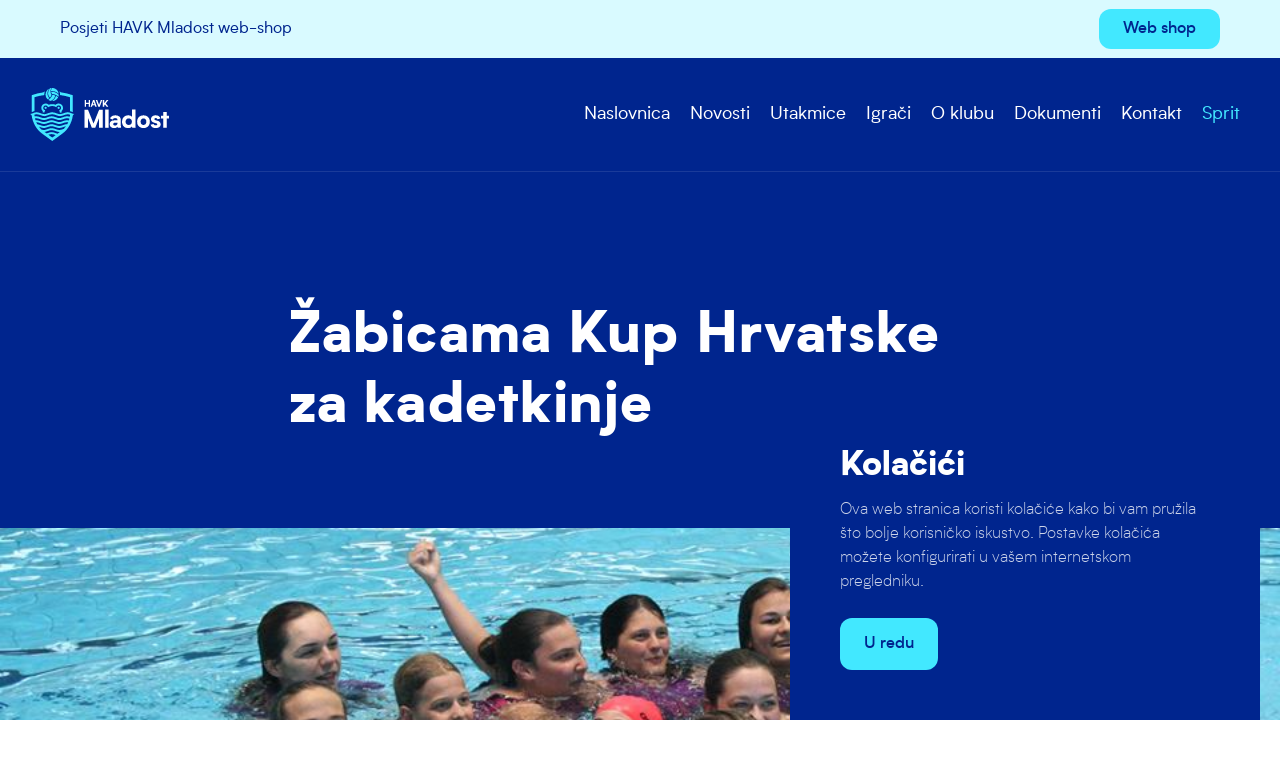

--- FILE ---
content_type: text/html; charset=UTF-8
request_url: https://havk-mladost.hr/zabicama-kup-hrvatske-za-kadetkinje/
body_size: 10084
content:

<!doctype html>
<!--[if lt IE 7 ]> <html lang="en" class="no-js ie6 lang-en"> <![endif]-->
<!--[if IE 7 ]>    <html lang="en" class="no-js ie7 lang-en"> <![endif]-->
<!--[if IE 8 ]>    <html lang="en" class="no-js ie8 lang-en"> <![endif]-->
<!--[if IE 9 ]>    <html lang="en" class="no-js ie9 lang-en"> <![endif]-->
<!--[if (gt IE 9)|!(IE)]><!--> <html lang="en" class="no-js lang-en"> <!--<![endif]-->
<head>

    <meta charset="utf-8">

    <meta name="viewport" content="width=device-width, initial-scale=1">

    


    <meta property="og:title" content="Žabicama Kup Hrvatske za kadetkinje" />
    <meta property="og:url" content="https://havk-mladost.hr/zabicama-kup-hrvatske-za-kadetkinje/" />
    <meta property="og:description" content="Najmladje Žabice su osvojile zlatooooooooo na finalu Kupa Hrvatske!! Naše najmladje Žabice su večeras osvojile zlatooooooooo na finalu Kupa Hrvatske!! Iz utakmice u utakmicu pokazivale su uigranost, veliku želju i angažman u ispunjavanju zadataka postavljenih od svojih trenerica Mije Šimunić i Dunje Bračun. Bio je užitak gledati kako kolektivna igra i doprinos doslovno svake djevojke..." />
    <meta name="description" content="Najmladje Žabice su osvojile zlatooooooooo na finalu Kupa Hrvatske!! Naše najmladje Žabice su večeras osvojile zlatooooooooo na finalu Kupa Hrvatske!! Iz utakmice u utakmicu pokazivale su uigranost, veliku želju i angažman u ispunjavanju zadataka postavljenih od svojih trenerica Mije Šimunić i Dunje Bračun. Bio je užitak gledati kako kolektivna igra i doprinos doslovno svake djevojke..." />

    
        
    

<meta property="og:image" content="https://havk-mladost.hr/wp-content/uploads/sites/30/2016/06/zabice.jpg" />
    <link href="https://fonts.googleapis.com/css?family=Fira+Sans:300,500,400,900&display=swap&subset=latin-ext" rel="stylesheet">
    <link href="https://fonts.googleapis.com/css?family=Fira+Sans+Extra+Condensed:400,800&display=swap&subset=latin-ext" rel="stylesheet">
    <link href="https://fonts.googleapis.com/icon?family=Material+Icons" rel="stylesheet">

    <link rel="apple-touch-icon" sizes="57x57" href="https://havk-mladost.hr/wp-content/themes/oo-2020-mladost/static/img/fav/apple-icon-57x57.png">
<link rel="apple-touch-icon" sizes="60x60" href="https://havk-mladost.hr/wp-content/themes/oo-2020-mladost/static/img/fav/apple-icon-60x60.png">
<link rel="apple-touch-icon" sizes="72x72" href="https://havk-mladost.hr/wp-content/themes/oo-2020-mladost/static/img/fav/apple-icon-72x72.png">
<link rel="apple-touch-icon" sizes="76x76" href="https://havk-mladost.hr/wp-content/themes/oo-2020-mladost/static/img/fav/apple-icon-76x76.png">
<link rel="apple-touch-icon" sizes="114x114" href="https://havk-mladost.hr/wp-content/themes/oo-2020-mladost/static/img/fav/apple-icon-114x114.png">
<link rel="apple-touch-icon" sizes="120x120" href="https://havk-mladost.hr/wp-content/themes/oo-2020-mladost/static/img/fav/apple-icon-120x120.png">
<link rel="apple-touch-icon" sizes="144x144" href="https://havk-mladost.hr/wp-content/themes/oo-2020-mladost/static/img/fav/apple-icon-144x144.png">
<link rel="apple-touch-icon" sizes="152x152" href="https://havk-mladost.hr/wp-content/themes/oo-2020-mladost/static/img/fav/apple-icon-152x152.png">
<link rel="apple-touch-icon" sizes="180x180" href="https://havk-mladost.hr/wp-content/themes/oo-2020-mladost/static/img/fav/apple-icon-180x180.png">
<link rel="icon" type="image/png" sizes="192x192"  href="https://havk-mladost.hr/wp-content/themes/oo-2020-mladost/static/img/fav/android-icon-192x192.png">
<link rel="icon" type="image/png" sizes="32x32" href="https://havk-mladost.hr/wp-content/themes/oo-2020-mladost/static/img/fav/favicon-32x32.png">
<link rel="icon" type="image/png" sizes="96x96" href="https://havk-mladost.hr/wp-content/themes/oo-2020-mladost/static/img/fav/favicon-96x96.png">
<link rel="icon" type="image/png" sizes="16x16" href="https://havk-mladost.hr/wp-content/themes/oo-2020-mladost/static/img/fav/favicon-16x16.png">
<link rel="manifest" href="https://havk-mladost.hr/wp-content/themes/oo-2020-mladost/static/img/fav/manifest.json">
<meta name="msapplication-TileColor" content="#ffffff">
<meta name="msapplication-TileImage" content="https://havk-mladost.hr/wp-content/themes/oo-2020-mladost/static/img/ms-icon-144x144.png">
<meta name="theme-color" content="#ffffff">    
    <style>
.itemcenter {
border-radius: 8px;
border: 1px solid rgba(255,255,255,0.15);
}

.section--pasica {
background: #001C6A !important
}

.cookie {
background: #00258e !important
}

.cookie__headline {
margin: 0 0 10px;
}

.term-8 .section.section--no-padding.section--dark.section--half { 
display: none
}

</style>

<!-- Google tag (gtag.js) -->
<script async src="https://www.googletagmanager.com/gtag/js?id=G-DHHY0TDT3M"></script>
<script>
  window.dataLayer = window.dataLayer || [];
  function gtag(){dataLayer.push(arguments);}
  gtag('js', new Date());

  gtag('config', 'G-DHHY0TDT3M');
</script>
    <title>Žabicama Kup Hrvatske za kadetkinje &#8211; HAVK Mladost</title>
<meta name='robots' content='max-image-preview:large' />
	<style>img:is([sizes="auto" i], [sizes^="auto," i]) { contain-intrinsic-size: 3000px 1500px }</style>
	<link rel='stylesheet' id='wp-block-library-css' href='https://havk-mladost.hr/wp-includes/css/dist/block-library/style.min.css?ver=6.8.3' type='text/css' media='all' />
<style id='classic-theme-styles-inline-css' type='text/css'>
/*! This file is auto-generated */
.wp-block-button__link{color:#fff;background-color:#32373c;border-radius:9999px;box-shadow:none;text-decoration:none;padding:calc(.667em + 2px) calc(1.333em + 2px);font-size:1.125em}.wp-block-file__button{background:#32373c;color:#fff;text-decoration:none}
</style>
<style id='global-styles-inline-css' type='text/css'>
:root{--wp--preset--aspect-ratio--square: 1;--wp--preset--aspect-ratio--4-3: 4/3;--wp--preset--aspect-ratio--3-4: 3/4;--wp--preset--aspect-ratio--3-2: 3/2;--wp--preset--aspect-ratio--2-3: 2/3;--wp--preset--aspect-ratio--16-9: 16/9;--wp--preset--aspect-ratio--9-16: 9/16;--wp--preset--color--black: #000000;--wp--preset--color--cyan-bluish-gray: #abb8c3;--wp--preset--color--white: #ffffff;--wp--preset--color--pale-pink: #f78da7;--wp--preset--color--vivid-red: #cf2e2e;--wp--preset--color--luminous-vivid-orange: #ff6900;--wp--preset--color--luminous-vivid-amber: #fcb900;--wp--preset--color--light-green-cyan: #7bdcb5;--wp--preset--color--vivid-green-cyan: #00d084;--wp--preset--color--pale-cyan-blue: #8ed1fc;--wp--preset--color--vivid-cyan-blue: #0693e3;--wp--preset--color--vivid-purple: #9b51e0;--wp--preset--gradient--vivid-cyan-blue-to-vivid-purple: linear-gradient(135deg,rgba(6,147,227,1) 0%,rgb(155,81,224) 100%);--wp--preset--gradient--light-green-cyan-to-vivid-green-cyan: linear-gradient(135deg,rgb(122,220,180) 0%,rgb(0,208,130) 100%);--wp--preset--gradient--luminous-vivid-amber-to-luminous-vivid-orange: linear-gradient(135deg,rgba(252,185,0,1) 0%,rgba(255,105,0,1) 100%);--wp--preset--gradient--luminous-vivid-orange-to-vivid-red: linear-gradient(135deg,rgba(255,105,0,1) 0%,rgb(207,46,46) 100%);--wp--preset--gradient--very-light-gray-to-cyan-bluish-gray: linear-gradient(135deg,rgb(238,238,238) 0%,rgb(169,184,195) 100%);--wp--preset--gradient--cool-to-warm-spectrum: linear-gradient(135deg,rgb(74,234,220) 0%,rgb(151,120,209) 20%,rgb(207,42,186) 40%,rgb(238,44,130) 60%,rgb(251,105,98) 80%,rgb(254,248,76) 100%);--wp--preset--gradient--blush-light-purple: linear-gradient(135deg,rgb(255,206,236) 0%,rgb(152,150,240) 100%);--wp--preset--gradient--blush-bordeaux: linear-gradient(135deg,rgb(254,205,165) 0%,rgb(254,45,45) 50%,rgb(107,0,62) 100%);--wp--preset--gradient--luminous-dusk: linear-gradient(135deg,rgb(255,203,112) 0%,rgb(199,81,192) 50%,rgb(65,88,208) 100%);--wp--preset--gradient--pale-ocean: linear-gradient(135deg,rgb(255,245,203) 0%,rgb(182,227,212) 50%,rgb(51,167,181) 100%);--wp--preset--gradient--electric-grass: linear-gradient(135deg,rgb(202,248,128) 0%,rgb(113,206,126) 100%);--wp--preset--gradient--midnight: linear-gradient(135deg,rgb(2,3,129) 0%,rgb(40,116,252) 100%);--wp--preset--font-size--small: 13px;--wp--preset--font-size--medium: 20px;--wp--preset--font-size--large: 36px;--wp--preset--font-size--x-large: 42px;--wp--preset--spacing--20: 0.44rem;--wp--preset--spacing--30: 0.67rem;--wp--preset--spacing--40: 1rem;--wp--preset--spacing--50: 1.5rem;--wp--preset--spacing--60: 2.25rem;--wp--preset--spacing--70: 3.38rem;--wp--preset--spacing--80: 5.06rem;--wp--preset--shadow--natural: 6px 6px 9px rgba(0, 0, 0, 0.2);--wp--preset--shadow--deep: 12px 12px 50px rgba(0, 0, 0, 0.4);--wp--preset--shadow--sharp: 6px 6px 0px rgba(0, 0, 0, 0.2);--wp--preset--shadow--outlined: 6px 6px 0px -3px rgba(255, 255, 255, 1), 6px 6px rgba(0, 0, 0, 1);--wp--preset--shadow--crisp: 6px 6px 0px rgba(0, 0, 0, 1);}:where(.is-layout-flex){gap: 0.5em;}:where(.is-layout-grid){gap: 0.5em;}body .is-layout-flex{display: flex;}.is-layout-flex{flex-wrap: wrap;align-items: center;}.is-layout-flex > :is(*, div){margin: 0;}body .is-layout-grid{display: grid;}.is-layout-grid > :is(*, div){margin: 0;}:where(.wp-block-columns.is-layout-flex){gap: 2em;}:where(.wp-block-columns.is-layout-grid){gap: 2em;}:where(.wp-block-post-template.is-layout-flex){gap: 1.25em;}:where(.wp-block-post-template.is-layout-grid){gap: 1.25em;}.has-black-color{color: var(--wp--preset--color--black) !important;}.has-cyan-bluish-gray-color{color: var(--wp--preset--color--cyan-bluish-gray) !important;}.has-white-color{color: var(--wp--preset--color--white) !important;}.has-pale-pink-color{color: var(--wp--preset--color--pale-pink) !important;}.has-vivid-red-color{color: var(--wp--preset--color--vivid-red) !important;}.has-luminous-vivid-orange-color{color: var(--wp--preset--color--luminous-vivid-orange) !important;}.has-luminous-vivid-amber-color{color: var(--wp--preset--color--luminous-vivid-amber) !important;}.has-light-green-cyan-color{color: var(--wp--preset--color--light-green-cyan) !important;}.has-vivid-green-cyan-color{color: var(--wp--preset--color--vivid-green-cyan) !important;}.has-pale-cyan-blue-color{color: var(--wp--preset--color--pale-cyan-blue) !important;}.has-vivid-cyan-blue-color{color: var(--wp--preset--color--vivid-cyan-blue) !important;}.has-vivid-purple-color{color: var(--wp--preset--color--vivid-purple) !important;}.has-black-background-color{background-color: var(--wp--preset--color--black) !important;}.has-cyan-bluish-gray-background-color{background-color: var(--wp--preset--color--cyan-bluish-gray) !important;}.has-white-background-color{background-color: var(--wp--preset--color--white) !important;}.has-pale-pink-background-color{background-color: var(--wp--preset--color--pale-pink) !important;}.has-vivid-red-background-color{background-color: var(--wp--preset--color--vivid-red) !important;}.has-luminous-vivid-orange-background-color{background-color: var(--wp--preset--color--luminous-vivid-orange) !important;}.has-luminous-vivid-amber-background-color{background-color: var(--wp--preset--color--luminous-vivid-amber) !important;}.has-light-green-cyan-background-color{background-color: var(--wp--preset--color--light-green-cyan) !important;}.has-vivid-green-cyan-background-color{background-color: var(--wp--preset--color--vivid-green-cyan) !important;}.has-pale-cyan-blue-background-color{background-color: var(--wp--preset--color--pale-cyan-blue) !important;}.has-vivid-cyan-blue-background-color{background-color: var(--wp--preset--color--vivid-cyan-blue) !important;}.has-vivid-purple-background-color{background-color: var(--wp--preset--color--vivid-purple) !important;}.has-black-border-color{border-color: var(--wp--preset--color--black) !important;}.has-cyan-bluish-gray-border-color{border-color: var(--wp--preset--color--cyan-bluish-gray) !important;}.has-white-border-color{border-color: var(--wp--preset--color--white) !important;}.has-pale-pink-border-color{border-color: var(--wp--preset--color--pale-pink) !important;}.has-vivid-red-border-color{border-color: var(--wp--preset--color--vivid-red) !important;}.has-luminous-vivid-orange-border-color{border-color: var(--wp--preset--color--luminous-vivid-orange) !important;}.has-luminous-vivid-amber-border-color{border-color: var(--wp--preset--color--luminous-vivid-amber) !important;}.has-light-green-cyan-border-color{border-color: var(--wp--preset--color--light-green-cyan) !important;}.has-vivid-green-cyan-border-color{border-color: var(--wp--preset--color--vivid-green-cyan) !important;}.has-pale-cyan-blue-border-color{border-color: var(--wp--preset--color--pale-cyan-blue) !important;}.has-vivid-cyan-blue-border-color{border-color: var(--wp--preset--color--vivid-cyan-blue) !important;}.has-vivid-purple-border-color{border-color: var(--wp--preset--color--vivid-purple) !important;}.has-vivid-cyan-blue-to-vivid-purple-gradient-background{background: var(--wp--preset--gradient--vivid-cyan-blue-to-vivid-purple) !important;}.has-light-green-cyan-to-vivid-green-cyan-gradient-background{background: var(--wp--preset--gradient--light-green-cyan-to-vivid-green-cyan) !important;}.has-luminous-vivid-amber-to-luminous-vivid-orange-gradient-background{background: var(--wp--preset--gradient--luminous-vivid-amber-to-luminous-vivid-orange) !important;}.has-luminous-vivid-orange-to-vivid-red-gradient-background{background: var(--wp--preset--gradient--luminous-vivid-orange-to-vivid-red) !important;}.has-very-light-gray-to-cyan-bluish-gray-gradient-background{background: var(--wp--preset--gradient--very-light-gray-to-cyan-bluish-gray) !important;}.has-cool-to-warm-spectrum-gradient-background{background: var(--wp--preset--gradient--cool-to-warm-spectrum) !important;}.has-blush-light-purple-gradient-background{background: var(--wp--preset--gradient--blush-light-purple) !important;}.has-blush-bordeaux-gradient-background{background: var(--wp--preset--gradient--blush-bordeaux) !important;}.has-luminous-dusk-gradient-background{background: var(--wp--preset--gradient--luminous-dusk) !important;}.has-pale-ocean-gradient-background{background: var(--wp--preset--gradient--pale-ocean) !important;}.has-electric-grass-gradient-background{background: var(--wp--preset--gradient--electric-grass) !important;}.has-midnight-gradient-background{background: var(--wp--preset--gradient--midnight) !important;}.has-small-font-size{font-size: var(--wp--preset--font-size--small) !important;}.has-medium-font-size{font-size: var(--wp--preset--font-size--medium) !important;}.has-large-font-size{font-size: var(--wp--preset--font-size--large) !important;}.has-x-large-font-size{font-size: var(--wp--preset--font-size--x-large) !important;}
:where(.wp-block-post-template.is-layout-flex){gap: 1.25em;}:where(.wp-block-post-template.is-layout-grid){gap: 1.25em;}
:where(.wp-block-columns.is-layout-flex){gap: 2em;}:where(.wp-block-columns.is-layout-grid){gap: 2em;}
:root :where(.wp-block-pullquote){font-size: 1.5em;line-height: 1.6;}
</style>
<link rel='stylesheet' id='blocks_1_2-css' href='https://havk-mladost.hr/wp-content/themes/oo/static/css/blocks_1_2.css?ver=1.39' type='text/css' media='all' />
<link rel='stylesheet' id='blocks_2_2-css' href='https://havk-mladost.hr/wp-content/themes/oo-2020-mladost/static/css/blocks_2_2.css?ver=1.39' type='text/css' media='all' />
<link rel="https://api.w.org/" href="https://havk-mladost.hr/wp-json/" /><link rel="alternate" title="JSON" type="application/json" href="https://havk-mladost.hr/wp-json/wp/v2/posts/1135" /><link rel="EditURI" type="application/rsd+xml" title="RSD" href="https://havk-mladost.hr/xmlrpc.php?rsd" />
<link rel="canonical" href="https://havk-mladost.hr/zabicama-kup-hrvatske-za-kadetkinje/" />
<link rel='shortlink' href='https://havk-mladost.hr/?p=1135' />
<link rel="alternate" title="oEmbed (JSON)" type="application/json+oembed" href="https://havk-mladost.hr/wp-json/oembed/1.0/embed?url=https%3A%2F%2Fhavk-mladost.hr%2Fzabicama-kup-hrvatske-za-kadetkinje%2F" />
<link rel="alternate" title="oEmbed (XML)" type="text/xml+oembed" href="https://havk-mladost.hr/wp-json/oembed/1.0/embed?url=https%3A%2F%2Fhavk-mladost.hr%2Fzabicama-kup-hrvatske-za-kadetkinje%2F&#038;format=xml" />

</head>

<body class="wp-singular post-template-default single single-post postid-1135 single-format-standard wp-theme-oo wp-child-theme-oo-2020-mladost">    
                    <div class="page__wrap">    
        
            
<header class="section section--visible section--sticky-top section--pasica section--padding-half section--0 header1">
        
    <div class="header1__top">
        
        <div class="container">

            <div class="header1__inner">
                
                
                <div class="header1__logo">

                    
                </div>

                <div class="header1__nav">

                    
                </div>

                <div class="header1__items">

                    
                        <div class="header-items"> 
                            

    <div class="header-items__item">
        
            Posjeti HAVK Mladost web-shop 
            </div>


    <div class="header-items__item">
        
            <a target="_blank" class="header-items__link" href="https://wearwaterpolo.com/collections/havk-mladost"><div class="button button--small">Web shop</div></a>

            </div>

                        </div>

                    
                </div>


            </div>

        </div>
    </div>

</header>

<header class="section section--visible section--sticky-top section--dark section--blue section--sticky-top58 section--1 header3">
        
    <div class="header3__top">
        
        <div class="container container--full">

            <div class="header3__inner">
                
                                    <div class="hamburger js-toggleNav">
                        <span></span>
                        <span></span>
                    </div>
                
                <div class="header3__logo">

                    
                        <div class="logo">

                                                            <a href="/">
                                    <img src="https://havk-mladost.hr/wp-content/uploads/sites/30/2022/09/havk-mladost-white.svg">
                                </a>
                            
                        </div>

                    
                </div>

                <div class="header3__nav">

                    
                        <nav class="nav">    
                            

    <div class="nav__item">
        
            <a class="nav__link" href="/">Naslovnica</a>

            </div>


    <div class="nav__item">
        
            <a class="nav__link" href="/novosti">Novosti</a>

            </div>


    <div class="nav__item">
        
            <a class="nav__link" href="/utakmice">Utakmice</a>

            </div>


    <div class="nav__item">
        
            <a class="nav__link" href="/igraci">Igrači</a>

            </div>


    <div class="nav__item">
        
            <a class="nav__link" href="/o-klubu">O klubu</a>

            </div>


    <div class="nav__item">
        
            <a class="nav__link" href="/dokumenti">Dokumenti</a>

            </div>


    <div class="nav__item">
        
            <a class="nav__link" href="/kontakt">Kontakt</a>

            </div>


    <div class="nav__item">
        
            <a target="_blank" class="nav__link" href="https://sprit.havk-mladost.hr/home"><span style="color: #42e8ff">Sprit</span></a>

            </div>

                        </nav>
       
                    
                </div>
            </div>


        </div>
    </div>

</header>


<section class="section section--no-padding-bottom section--2 single3-head">
    <div class="section__inner">
        <div class="container">
                
            <div class="single__head">

                <div class="headline headline--small"></div>

                <h1 class="title title--medium">Žabicama Kup Hrvatske za kadetkinje</h1>

                <div class="single__meta">

                    <div class="single__date">
                        <i class="icon icon--small material-icons">event</i>
                        <span>19.06.2016.</span>
                    </div>

                    <div class="single__share">
                        
<div class="social">

    <div class="social__title">Podijeli</div>

    <a class="social__item" target="_blank" href="https://www.facebook.com/sharer/sharer.php?u=https://havk-mladost.hr/zabicama-kup-hrvatske-za-kadetkinje/">
        <svg class="icon icon--regular"><use xlink:href="#facebook"></use></svg>
    </a>
    <a class="social__item" target="_blank" href="https://twitter.com/home?status=https://havk-mladost.hr/zabicama-kup-hrvatske-za-kadetkinje/">
        <svg class="icon icon--regular"><use xlink:href="#twitter"></use></svg>
    </a>
    <a class="social__item" target="_blank" href="viber://forward?text=https://havk-mladost.hr/zabicama-kup-hrvatske-za-kadetkinje/">
        <svg class="icon icon--regular"><use xlink:href="#viber"></use></svg>
    </a>
    <a class="social__item" target="_blank" href="whatsapp://send?text=https://havk-mladost.hr/zabicama-kup-hrvatske-za-kadetkinje/">
        <svg class="icon icon--regular"><use xlink:href="#whatsapp"></use></svg>
    </a>
</div>
                    </div>
                    
                </div>

            </div>

        </div>
    </div>
</section>



    <section class="section single3-image">

        
        <div class="section__background" style="background-image: url(https://havk-mladost.hr/wp-content/uploads/sites/30/2016/06/zabice.jpg)"></div>

    </section>

   
<section class="section section--no-padding-top single3">
    <div class="section__inner">
        <div class="container">

            <div class="single3__inner">
                
                <div class="single3__head">


                    <div class="single__lead">
                        <div class="lead"><p>Najmladje Žabice su osvojile zlatooooooooo na finalu Kupa Hrvatske!! Naše najmladje Žabice su večeras osvojile zlatooooooooo na finalu Kupa Hrvatske!! Iz utakmice u utakmicu pokazivale su uigranost, veliku želju i angažman u ispunjavanju zadataka postavljenih od svojih trenerica Mije Šimunić i Dunje Bračun. Bio je užitak gledati kako kolektivna igra i doprinos doslovno svake djevojke&#8230;</p>
</div>
                    </div>


                </div>
                
                <div class="single3__content">

                    <div class="single__content">
                        
                        <div class="text">
                            <p>Najmladje Žabice su osvojile zlatooooooooo na finalu Kupa Hrvatske!!<br />
<span id="more-1135"></span></p>
<p>Naše najmladje Žabice su večeras osvojile zlatooooooooo na finalu Kupa Hrvatske!!<br />
Iz utakmice u utakmicu pokazivale su uigranost, veliku želju i angažman u ispunjavanju zadataka postavljenih od svojih trenerica Mije Šimunić i Dunje Bračun. Bio je užitak gledati kako kolektivna igra i doprinos doslovno svake djevojke nosi ekipu ka pobjedi. Teško je nakon ovakvih utakmica izdvojiti najbolju pa krenimo redom&#8230;<br />
Magdalena Vincek i Lidija Crnički su bile motori igre naših cura kako u napadu, tako još više u obrani. Ovo su bile jedne od njihovih najboljih utakmica u kapici Žabica. Magdalena je dominirala u utakmici protiv Primorja, dok je Lidija uspješno zaustavljala najopasnije protivničke igračice. Ana Lukačić je sve sigurnija na svojoj poziciji beka, ali je i u napadu sa svojim prekrasnim šutom pogadjala upravo kad je trebala. Poseban osvrt na našu kapetanicu Petru Bukić koja je svojim velikim srcem, usprkos povredi, odlučila pomoći svojim Žabicama igrom u bazenu &#8211; baš pravo kapetanski. A Nina Kontek&#8230; Ona postaje igračica na koju se može ozbiljno računati za igranje na poziciji centra, tako jako potrebnog hrvatskom ženskom vaterpolu! Naše dvije lošinjanke Dea Domazet i Leona Janković bile su vrijedan kotačić u pobjedama sve tri utakmice. Izdvojimo i našu Žabicu Reu Lacić koja je nakon nezgodne povrede i 15 dnevnog izbivanja iz bazena, uskočila hrabro u bazen i zabila 2 lijepa i vrijedna gola u utakmici za 1.mj. Žabicama Ivi Trusk koja se upisala u strijelkinje svojim golom protiv Primorja, Eleni Crnički, Filipi Petrić, Klari Jakopović i najmladjoj Latici Medvešek ovo je bilo lijepo iskustvo i škola za ono što ih čeka u godinama koje dolaze. A šećer na kraju je naša Mia Topić koja je fantastičnim obranama zaslužila i trofej za najbolju golmanicu finala Kupa Hrvatske. Bravo Mia!<br />
Djevojke još jednom svima čestitamo. Prekrasno je IMATI VAS!</p>
                        </div>

                    </div>

                </div>

                                    <div class="single__bottom">

    <div class="single__bottom-item">

        
        <a href="https://havk-mladost.hr" class="link">
            <i class="material-icons">keyboard_backspace</i> Povratak
        </a>
    </div>

    <div class="single__bottom-item">
        
<div class="social">

    <div class="social__title">Podijeli</div>

    <a class="social__item" target="_blank" href="https://www.facebook.com/sharer/sharer.php?u=https://havk-mladost.hr/zabicama-kup-hrvatske-za-kadetkinje/">
        <svg class="icon icon--regular"><use xlink:href="#facebook"></use></svg>
    </a>
    <a class="social__item" target="_blank" href="https://twitter.com/home?status=https://havk-mladost.hr/zabicama-kup-hrvatske-za-kadetkinje/">
        <svg class="icon icon--regular"><use xlink:href="#twitter"></use></svg>
    </a>
    <a class="social__item" target="_blank" href="viber://forward?text=https://havk-mladost.hr/zabicama-kup-hrvatske-za-kadetkinje/">
        <svg class="icon icon--regular"><use xlink:href="#viber"></use></svg>
    </a>
    <a class="social__item" target="_blank" href="whatsapp://send?text=https://havk-mladost.hr/zabicama-kup-hrvatske-za-kadetkinje/">
        <svg class="icon icon--regular"><use xlink:href="#whatsapp"></use></svg>
    </a>
</div>
    </div>

</div>                            </div>

        </div>
    </div>
</section>


<footer class="section section--3 footer4">


    <div class="footer4__row">

        <div class="container">

            <div class="footer4__top">
                
                <div class="grid">
                                    <div class="grid__column--12 grid__column--5@md">
                        <div class="footer4__lead">
                            <img src="/wp-content/uploads/sites/30/2022/09/havk-mladost.svg">
<br><br>
Hrvatski akademski vaterpolski klub Mladost je hrvatski vaterpolski klub iz Zagreba, dio Hrvatskog akademskog športskog društva Mladost.                        </div>

                        <div class="footer4__social">

                            

<div class="social">
    
    <div class="social__title"></div>

    
        
    
        
    
        
    
        
    
        
    

</div>

                        </div>
                    </div>
                
                
                    <div class="grid__column--12 grid__column--3@md grid__column--prefix-1@md">

                        <nav class="footer4__nav">                            
                            
<div class="footer-links">
    
        
            <span class="footer-links__item">HAVK Mladost</span>

        
    
        
            <span class="footer-links__item">Jarunska 5</span>

        
    
        
            <span class="footer-links__item">Hrvatska</span>

        
    
</div>                        </nav>

                    </div>
                
                
                    <div class="grid__column--12 grid__column--2@md grid__column--prefix-1@md">

                        <div class="footer4__items">
                            
<div class="footer-items">
    
        
            <span class="footer-items__item">Tel. +385 1 3690 149</span>

        
    
        
            <span class="footer-items__item"> info@havk-mladost.hr</span>

        
    
        
            <span class="footer-items__item"><br></span>

        
    
        
            <span class="footer-items__item">Društvene mreže &nbsp<a target="_blank" href="https://www.facebook.com/havk.mladost"><svg class="icon icon--small"><use xlink:href="#facebook"></use></svg></a>&nbsp<a href="https://www.instagram.com/havkmladost"><svg class="icon icon--small"><use xlink:href="#instagram"></use></svg></a></span>

        
        
</div>                        </div>

                    </div>

                
                </div>
            </div>

        </div>

    </div>
    
    <div class="container">
        <div class="footer4__divider"></div>
    </div>

    <div class="footer4__row footer4__row--bottom">

        <div class="container">
            <div class="footer4__inner">

                <div class="footer4__copyright">

                    <div class="footer4__text">
                        © 2026 HAVK Mladost. Sva prava zadržana.   <a href="/pravila-privatnosti/">Pravila privatnosti</a>                    </div>

                </div>

                
                    <div class="footer4__logo">
                        
<div class="footer-logo">
    <span class="footer-logo__text">Design by</span>
    <img src="https://havk-mladost.hr/wp-content/uploads/sites/30/2022/09/porilook-75x16-1.svg">
</div>                    </div>

                
            </div>
        </div>
    </div>

</footer>

<div class="cookie is-hidden">

    <div class="cookie__inner">

        
        <div class="cookie__head">

            
                            <div class="cookie__headline">
                    <div class="title title--small">Kolačići</div>
                </div>
            
        </div>

                    <div class="cookie__lead">
                <div class="lead lead--small"><p>Ova web stranica koristi kolačiće kako bi vam pružila što bolje korisničko iskustvo. Postavke kolačića možete konfigurirati u vašem internetskom pregledniku.</p>
</div>
            </div>
        
        
            <div class="cookie__button">
                <a href="#" class="button button--prim js-cookieBar">
                    U redu                </a>
            </div>

        
    </div>

</div>

        </div>

<div class="svgIcons">
    <?xml version="1.0" encoding="utf-8"?><svg xmlns="http://www.w3.org/2000/svg" xmlns:xlink="http://www.w3.org/1999/xlink"><symbol fill="none" viewBox="0 0 24 24" id="facebook" xmlns="http://www.w3.org/2000/svg"><path d="M20 2H4a2 2 0 00-2 2v16a2 2 0 002 2h8.4v-6.4H10v-3.2h2.4V9.2A3.2 3.2 0 0115.6 6H18v3.2h-1.6c-.552 0-.8.648-.8 1.2v2H18v3.2h-2.4V22H20a2 2 0 002-2V4a2 2 0 00-2-2z" fill="#1D1D1D"/></symbol><symbol fill="none" viewBox="0 0 24 24" id="instagram" xmlns="http://www.w3.org/2000/svg"><path d="M12 15.333a3.333 3.333 0 110-6.666 3.333 3.333 0 010 6.666z" fill="#1D1D1D"/><path fill-rule="evenodd" clip-rule="evenodd" d="M7.877 2.06C8.944 2.012 9.284 2 12 2s3.056.012 4.123.06c1.064.049 1.791.218 2.427.465a4.902 4.902 0 011.772 1.153 4.902 4.902 0 011.153 1.772c.247.636.416 1.363.465 2.427.048 1.067.06 1.407.06 4.123s-.012 3.056-.06 4.123c-.049 1.064-.218 1.791-.465 2.427a4.902 4.902 0 01-1.153 1.772 4.902 4.902 0 01-1.772 1.153c-.636.247-1.363.416-2.427.465-1.067.048-1.407.06-4.123.06s-3.056-.012-4.123-.06c-1.064-.049-1.791-.218-2.427-.465a4.902 4.902 0 01-1.772-1.153 4.902 4.902 0 01-1.153-1.772c-.247-.636-.416-1.363-.465-2.427C2.012 15.056 2 14.716 2 12s.012-3.056.06-4.123c.049-1.064.218-1.791.465-2.427a4.901 4.901 0 011.153-1.772A4.901 4.901 0 015.45 2.525c.636-.247 1.363-.416 2.427-.465zM6.865 12a5.135 5.135 0 1110.27 0 5.135 5.135 0 01-10.27 0zm10.473-4.138a1.2 1.2 0 100-2.4 1.2 1.2 0 000 2.4z" fill="#1D1D1D"/></symbol><symbol fill="none" viewBox="0 0 24 24" id="linkedin" xmlns="http://www.w3.org/2000/svg"><path fill-rule="evenodd" clip-rule="evenodd" d="M13.8 8.4c-.932 0-1.917.285-2.786.814L10.2 8.4H8.4V21H12v-7.2c0-1.036 1.07-1.8 1.8-1.8h1.8c.73 0 1.8.764 1.8 1.8V21H21v-7.2c0-3.335-2.89-5.4-5.4-5.4h-1.8zm-7.2 0V21H3V8.4h3.6zm0-3.6a1.8 1.8 0 11-3.6 0 1.8 1.8 0 013.6 0z" fill="#000"/></symbol><symbol fill="none" viewBox="0 0 24 24" id="mail" xmlns="http://www.w3.org/2000/svg"><path d="M22 6c0-1.1-.9-2-2-2H4c-1.1 0-2 .9-2 2v12c0 1.1.9 2 2 2h16c1.1 0 2-.9 2-2V6zm-2 0l-8 5-8-5h16zm0 12H4V8l8 5 8-5v10z" fill="#1D1D1D"/></symbol><symbol fill="none" viewBox="0 0 24 24" id="messenger" xmlns="http://www.w3.org/2000/svg"><path fill="#fff" d="M0 0h24v24H0z"/><path fill-rule="evenodd" clip-rule="evenodd" d="M12.772 14l-2.634-2.808L5 14l5.652-6 2.697 2.808L18.424 8l-5.652 6z" fill="#000"/><path fill-rule="evenodd" clip-rule="evenodd" d="M0 10.852C0 4.784 5.288 0 11.635 0c6.348 0 11.636 4.784 11.636 10.852 0 6.069-5.288 10.852-11.636 10.852a12.47 12.47 0 01-2.891-.339L3.942 24v-5.007C1.54 17.017 0 14.113 0 10.852zm11.635-8.736c-5.335 0-9.52 3.986-9.52 8.736 0 2.716 1.354 5.163 3.518 6.779l.424.317v2.478l2.412-1.323.414.114c.87.24 1.795.371 2.752.371 5.336 0 9.52-3.986 9.52-8.736s-4.184-8.736-9.52-8.736z" fill="#000"/></symbol><symbol viewBox="4 4 42 42" id="tiktok" xmlns="http://www.w3.org/2000/svg"><path d="M41 4H9C6.243 4 4 6.243 4 9v32c0 2.757 2.243 5 5 5h32c2.757 0 5-2.243 5-5V9c0-2.757-2.243-5-5-5m-3.994 18.323a7.482 7.482 0 01-.69.035 7.492 7.492 0 01-6.269-3.388v11.537a8.527 8.527 0 11-8.527-8.527c.178 0 .352.016.527.027v4.202c-.175-.021-.347-.053-.527-.053a4.351 4.351 0 100 8.704c2.404 0 4.527-1.894 4.527-4.298l.042-19.594h4.02a7.488 7.488 0 006.901 6.685v4.67"/></symbol><symbol fill="none" viewBox="0 0 24 24" id="twitter" xmlns="http://www.w3.org/2000/svg"><path d="M18.244 2.25h3.308l-7.227 8.26 8.502 11.24H16.17l-5.214-6.817L4.99 21.75H1.68l7.73-8.835L1.254 2.25H8.08l4.713 6.231 5.45-6.231zm-1.161 17.52h1.833L7.084 4.126H5.117L17.083 19.77z" fill="#000"/></symbol><symbol fill="none" viewBox="0 0 24 24" id="viber" xmlns="http://www.w3.org/2000/svg"><path d="M23.2 5.77l-.006-.028c-.56-2.264-3.086-4.694-5.405-5.2l-.027-.005a30.035 30.035 0 00-11.305 0L6.43.542c-2.318.506-4.843 2.936-5.404 5.2l-.007.028a22.128 22.128 0 000 9.532l.007.028c.537 2.168 2.874 4.486 5.107 5.124v2.528c0 .915 1.115 1.364 1.749.704l2.56-2.663c.556.031 1.112.049 1.668.049 1.888 0 3.777-.179 5.652-.537l.027-.005c2.319-.505 4.844-2.936 5.404-5.2l.007-.028c.693-3.163.693-6.37 0-9.532zm-2.026 9.074c-.374 1.477-2.292 3.314-3.816 3.653-1.994.38-4.005.542-6.013.486a.144.144 0 00-.106.043l-1.87 1.92-1.99 2.041a.233.233 0 01-.4-.16v-4.188c0-.07-.05-.128-.117-.142-1.524-.34-3.441-2.176-3.816-3.653a20.08 20.08 0 010-8.615c.375-1.478 2.292-3.315 3.815-3.654a27.973 27.973 0 0110.498 0c1.525.34 3.441 2.176 3.815 3.654a20.067 20.067 0 010 8.615z" fill="#1D1D1D"/><path d="M15.424 16.777c-.234-.071-.458-.12-.665-.205-2.148-.891-4.125-2.04-5.69-3.804-.891-1.002-1.588-2.133-2.178-3.33-.279-.569-.514-1.159-.755-1.745-.218-.535.104-1.087.444-1.49a3.498 3.498 0 011.172-.88c.346-.166.687-.07.94.223.548.635 1.05 1.302 1.457 2.038.25.453.181 1.006-.272 1.314-.11.075-.211.163-.313.247-.09.074-.175.15-.237.25a.68.68 0 00-.045.599c.56 1.536 1.501 2.73 3.048 3.375.248.103.496.223.781.189.478-.056.632-.58.966-.854.328-.267.745-.27 1.098-.047.352.223.694.462 1.033.704.333.238.665.47.973.74.295.26.397.602.23.955-.304.647-.747 1.185-1.387 1.529-.18.097-.396.128-.6.192-.234-.072.204-.064 0 0zM12.116 4.582c2.81.078 5.118 1.944 5.612 4.721.084.474.114.958.151 1.438.016.202-.098.394-.317.396-.225.003-.326-.185-.34-.388-.03-.4-.05-.8-.104-1.198-.291-2.093-1.96-3.825-4.043-4.196-.313-.056-.634-.07-.952-.104-.2-.02-.464-.033-.508-.283-.038-.21.14-.375.339-.386.053-.002.107 0 .162 0-.01.01-.055 0 0 0z" fill="#1D1D1D"/><path d="M16.386 10.117c-.005.036-.007.118-.028.196-.074.282-.502.318-.6.033a.845.845 0 01-.035-.272c0-.594-.13-1.19-.43-1.707a3.174 3.174 0 00-1.332-1.25 3.826 3.826 0 00-1.062-.327c-.16-.026-.322-.042-.483-.064-.194-.027-.3-.152-.29-.344.008-.18.14-.309.336-.298.645.037 1.268.176 1.84.48 1.167.616 1.832 1.591 2.027 2.893.008.059.023.116.028.176.01.146.017.292.029.485-.005.035-.012-.193 0 0z" fill="#1D1D1D"/><path d="M14.638 10.05c-.234.004-.36-.126-.385-.342-.017-.15-.03-.302-.066-.448a1.265 1.265 0 00-.466-.731 1.228 1.228 0 00-.38-.184c-.171-.05-.35-.036-.522-.078-.187-.046-.29-.197-.261-.373a.338.338 0 01.356-.271c1.09.078 1.867.642 1.98 1.924.007.091.016.187-.004.273-.035.148-.145.222-.252.23-.235.004.107-.008 0 0z" fill="#1D1D1D"/></symbol><symbol fill="none" viewBox="0 0 24 24" id="whatsapp" xmlns="http://www.w3.org/2000/svg"><path d="M24 11.69c0 6.457-5.275 11.691-11.781 11.691-2.067 0-4.006-.528-5.696-1.456L0 24l2.125-6.272a11.576 11.576 0 01-1.69-6.037C.435 5.235 5.712 0 12.219 0 18.725 0 24 5.235 24 11.69zM12.219 1.862c-5.462 0-9.907 4.408-9.907 9.83 0 2.149.701 4.141 1.888 5.762l-1.237 3.651 3.805-1.21a9.898 9.898 0 005.45 1.626c5.462 0 9.907-4.408 9.907-9.83 0-5.42-4.445-9.829-9.906-9.829zm5.949 12.523c-.072-.12-.264-.192-.555-.333-.288-.144-1.709-.838-1.973-.931-.264-.096-.459-.144-.65.144-.193.288-.747.93-.915 1.123-.168.192-.336.216-.627.072-.288-.144-1.219-.446-2.323-1.422-.858-.76-1.437-1.696-1.608-1.984-.168-.288-.018-.442.126-.584.13-.128.288-.336.434-.501.144-.168.192-.288.288-.477.096-.192.048-.358-.024-.502-.072-.144-.65-1.554-.89-2.128-.24-.573-.48-.477-.651-.477-.168 0-.36-.024-.555-.024-.194 0-.506.072-.77.357-.264.288-1.011.982-1.011 2.39 0 1.41 1.035 2.773 1.179 2.962.144.192 1.997 3.179 4.933 4.326 2.936 1.146 2.936.765 3.467.717.528-.048 1.709-.693 1.949-1.363.248-.672.248-1.245.176-1.365z" fill="#1D1D1D"/></symbol><symbol fill="none" viewBox="0 0 24 24" id="youtube" xmlns="http://www.w3.org/2000/svg"><path d="M23.983 9.854c-.01-.284-.026-.567-.047-.853-.092-1.204-.226-2.582-1.021-3.546-.68-.825-1.735-1.01-2.734-1.123a50.938 50.938 0 00-3.813-.279c-2.579-.098-5.16-.041-7.74.016-1.326.03-2.651.059-3.972.165-1.624.128-3.292.365-4.049 1.989C-.07 7.682.015 9.532.005 11.098c-.008 1.405-.013 2.812.043 4.216.075 1.822.183 4.198 2.147 4.997 1.05.425 2.317.52 3.437.595 1.189.078 2.378.067 3.57.085 2.494.036 4.989-.049 7.483-.098 1.733-.033 3.509-.054 5.166-.62 1.432-.488 1.805-2.042 1.998-3.387.193-1.34.144-2.695.142-4.043 0-.997.025-1.992-.008-2.99zM9.568 16.129V8.82l6.214 3.651c-2.088 1.23-4.137 2.435-6.214 3.657z" fill="#1D1D1D"/></symbol></svg></div>

<script type="speculationrules">
{"prefetch":[{"source":"document","where":{"and":[{"href_matches":"\/*"},{"not":{"href_matches":["\/wp-*.php","\/wp-admin\/*","\/wp-content\/uploads\/sites\/30\/*","\/wp-content\/*","\/wp-content\/plugins\/*","\/wp-content\/themes\/oo-2020-mladost\/*","\/wp-content\/themes\/oo\/*","\/*\\?(.+)"]}},{"not":{"selector_matches":"a[rel~=\"nofollow\"]"}},{"not":{"selector_matches":".no-prefetch, .no-prefetch a"}}]},"eagerness":"conservative"}]}
</script>
<script type="text/javascript" src="https://havk-mladost.hr/wp-includes/js/jquery/jquery.min.js?ver=3.7.1" id="jquery-core-js"></script>
<script type="text/javascript" src="https://havk-mladost.hr/wp-includes/js/jquery/jquery-migrate.min.js?ver=3.4.1" id="jquery-migrate-js"></script>
<script type="text/javascript" src="https://havk-mladost.hr/wp-content/themes/oo/static/js/libs.min.js?ver=1.39" id="libs-js"></script>
<script type="text/javascript" src="https://havk-mladost.hr/wp-content/themes/oo/static/js/global.min.js?ver=1.39" id="global-js"></script>



</body>
</html>

--- FILE ---
content_type: text/javascript
request_url: https://havk-mladost.hr/wp-content/themes/oo/static/js/global.min.js?ver=1.39
body_size: 3112
content:
"use strict";var $=jQuery.noConflict(),modalClose=function(){jQuery(".js-modalClose").on("click",function(e){jQuery.magnificPopup.close()})},modalOpen=function(){jQuery(".js-modalOpen").magnificPopup({type:"inline",closeMarkup:'<button class="modal__close mfp-close"><i class="material-icons">close</i></button>',midClick:!0})},modalOpenIframe=function(){jQuery(".js-modalOpenIframe").magnificPopup({type:"iframe",closeMarkup:'<button class="modal__close mfp-close"><i class="material-icons">close</i></button>',midClick:!0})},modalOpenAjax=function(){jQuery(".js-modalOpenAjax").magnificPopup({type:"ajax",closeMarkup:'<button class="minimalist__close mfp-close"><i class="material-icons">close</i></button>',midClick:!0})},modalOpenInline=function(e){jQuery.magnificPopup.open({items:{src:e,type:"inline"},callbacks:{open:function(){}}})},removeLastParamURL=function(){var e=window.location.href;e=e.substring(0,e.lastIndexOf("/")),window.history.pushState(null,null,e)},eventNone=function(){jQuery(".js-eventNone").on("click",function(e){e.preventDefault()})},scrollToDiv=function(){jQuery(".js-scrollToDiv").on("click",function(e){e.preventDefault();var s=jQuery(this).attr("href");jQuery("html, body").animate({scrollTop:jQuery(s).offset().top-50},1e3),jQuery("body").removeClass("nav-is-open")})},scrollToNext=function(){jQuery(".js-scrollToNext").on("click",function(e){e.preventDefault();var s=jQuery(this).closest(".Section").next(".Section");jQuery("html, body").animate({scrollTop:s.offset().top},1e3)})},toggleNav=function(e){var s=jQuery(this);s.el=e,s.el.on("click",function(e){e.preventDefault(),jQuery("body").toggleClass("nav-is-open")})},slickTriggerArrow=function(e){var s=jQuery(this);s.el=e,s.el.on("click",function(e){e.preventDefault(),s.dir=jQuery(this).data("dir"),s.section=jQuery(this).closest(".section"),"prev"==s.dir?s.section.find(".js-slickArticlesPrev").trigger("click"):s.section.find(".js-slickArticlesNext").trigger("click")})},accordion=function(e){var s=jQuery(this);s.el=e,s.el.on("click",function(e){e.preventDefault(),jQuery(this).toggleClass("is-active")})},readMore=function(e){var s=jQuery(this);s.el=e,s.el.on("click",function(e){e.preventDefault(),jQuery(this).addClass("is-hidden"),jQuery(this).parent("p").next("div.is-hidden").removeClass("is-hidden")})},slickTestimonials=function(e){var i=jQuery(this);i.el=e,jQuery.each(i.el,function(e,s){i.this=jQuery(s),i.number=i.this.data("number"),i.this.on("init",function(e,s){i.this.find(".slick-dots").prepend('<a href="#" class="slick__arrow js-slickTestimonialsPrev"><i class="material-icons">chevron_left</i></a>'),i.this.find(".slick-dots").append('<a href="#" class="slick__arrow js-slickTestimonialsNext"><i class="material-icons">chevron_right</i></a>'),i.slides=i.this.find(".slick-slide"),i.slides.length<=i.number&&i.this.find(".slick-dots").hide()}),i.slick=i.this.slick({dots:!0,infinite:!1,speed:300,slidesToShow:i.number,slidesToScroll:i.number,arrows:!1,adaptiveHeight:!1,autoplay:!0,autoplaySpeed:6e3,responsive:[{breakpoint:768,settings:{slidesToShow:1,slidesToScroll:1}}]}),jQuery(".js-slickTestimonialsNext").on("click",function(e){e.preventDefault(),jQuery(this).closest(".js-slickTestimonials").slick("slickNext")}),jQuery(".js-slickTestimonialsPrev").on("click",function(e){e.preventDefault(),jQuery(this).closest(".js-slickTestimonials").slick("slickPrev")})})},slickArticles=function(e){var i=jQuery(this);i.el=e,jQuery.each(i.el,function(e,s){i.this=jQuery(s),i.number=i.this.data("number"),i.this.on("init",function(e,s){i.this.find(".slick-dots").prepend('<a href="#" class="slick__arrow js-slickArticlesPrev"><i class="material-icons">chevron_left</i></a>'),i.this.find(".slick-dots").append('<a href="#" class="slick__arrow js-slickArticlesNext"><i class="material-icons">chevron_right</i></a>'),i.slides=i.this.find(".slick-slide"),i.slides.length<=i.number&&i.this.find(".slick-dots").hide()}),i.slick=i.this.slick({dots:!0,infinite:!1,speed:300,slidesToShow:i.number,slidesToScroll:i.number,adaptiveHeight:!0,arrows:!1,responsive:[{breakpoint:768,settings:"unslick"}]}),jQuery(".js-slickArticlesNext").on("click",function(e){e.preventDefault(),jQuery(this).closest(".js-slickArticles").slick("slickNext")}),jQuery(".js-slickArticlesPrev").on("click",function(e){e.preventDefault(),jQuery(this).closest(".js-slickArticles").slick("slickPrev")}),jQuery(".js-slickArticlesTab").on("click",function(e){e.preventDefault(),i.slideIndex=1*jQuery(this).attr("href"),i.section=jQuery(this).closest(".section"),i.section.find(".js-slickArticlesTab").removeClass("is-active"),jQuery(this).addClass("is-active"),i.section.find(".js-slickArticles").slick("slickGoTo",i.slideIndex,!0)})})},slickTabs=function(e){var i=jQuery(this);i.el=e,jQuery.each(i.el,function(e,s){i.this=jQuery(s),i.slick=i.this.slick({infinite:!1,initialSlide:0,slidesToShow:1,slidesToScroll:1,dots:!1,adaptiveHeight:!0,arrows:!1,fade:!0,swipe:!1,speed:1e3,cssEase:"linear",accessibility:!1})}),jQuery(".js-slickTabsNav").on("click",function(e){e.preventDefault(),i.slideIndex=1*jQuery(this).attr("href"),i.section=jQuery(this).closest(".section"),i.section.find(".js-slickTabsNav").removeClass("is-active"),jQuery(this).addClass("is-active"),i.section.find(".js-slickTabs").slick("slickGoTo",i.slideIndex,!0)})},slickMarquee=function(e){var i=jQuery(this);i.el=e,jQuery.each(i.el,function(e,s){i.this=jQuery(s),i.slick=i.this.slick({speed:5e3,autoplay:!0,autoplaySpeed:0,centerMode:!1,cssEase:"linear",slidesToShow:1,slidesToScroll:1,variableWidth:!0,infinite:!0,initialSlide:0,arrows:!1,buttons:!1})})},itemsPlus=function(){var s=jQuery(".js-itemsPlus");if(s.length<=0)return!1;s.on("click",function(e){e.preventDefault(),jQuery(this).hasClass("is-active")?jQuery(this).removeClass("is-active"):(s.removeClass("is-active"),jQuery(this).addClass("is-active"))})},select=function(){var e=jQuery(".js-select");if(e.length<0)return!1;e.on("change",function(e){e.preventDefault(),jQuery(this).closest(".Select").addClass("is-active")})},upload=function(){var e=jQuery(".js-upload");if(e.length<0)return!1;e.on("change",function(e){e.preventDefault();var s=jQuery(this)[0].files[0].name;jQuery(this).closest(".Upload").addClass("is-active"),jQuery(this).closest(".Upload").find(".Upload-placeholder").html(s)})},modalGallery=function(){jQuery(".js-gallery").each(function(){jQuery(this).magnificPopup({delegate:".gallery__link",type:"image",closeMarkup:'<button class="modal__close mfp-close"><i class="material-icons">close</i></button>',verticalFit:!0,gallery:{enabled:!0,arrowMarkup:'<button class="modal__arrow mfp-arrow mfp-arrow-%dir%"><i class="material-icons">chevron_%dir%</i></button>'}})}),jQuery(".wp-block-gallery").each(function(){jQuery(this).magnificPopup({delegate:".blocks-gallery-item a",type:"image",closeMarkup:'<button class="modal__close mfp-close"><i class="material-icons">close</i></button>',verticalFit:!0,gallery:{enabled:!0,arrowMarkup:'<button class="modal__arrow mfp-arrow mfp-arrow-%dir%"><i class="material-icons">chevron_%dir%</i></button>'},image:{titleSrc:function(e){return e.el.parent("figure").find("figcaption").text()}}})})},loadMore=function s(e){var i=jQuery(this);i.el=e,i.el.on("click",function(e){e.preventDefault(),i.this=jQuery(this),i.removeDiv=i.this.closest(".js-loadMoreRemove"),i.target=i.this.parent("a").attr("href"),i.this.addClass("button--animated"),jQuery.ajax({type:"GET",url:i.target,dataType:"html",success:function(e){i.response=jQuery(e),i.responseContent=i.response.find(".js-loadMoreList").html(),i.removeDiv.after(i.responseContent),i.removeDiv.off().remove(),i.this.addClass("button--animated"),s(jQuery(".js-loadMore")),setTimeout(function(){},500)}})})},videoPlay=function(){var e=jQuery(".js-playVideo");if(e.length<=0)return!1;e.on("click",function(e){e.preventDefault();var s=jQuery(this).attr("href");jQuery(".Video").addClass("video-is-playing"),jQuery(".js-embedVideo").attr("src",s)})},videoAutoplay=function(s){setTimeout(function(){var e=jQuery(this);e.el=s,jQuery(e.el).trigger("play")},500)},iframe=function(e){var s=jQuery(this);s.el=e,s.el.iFrameResize()},scrollToId=function(e){var s=window.location.hash.replace("#",".");if(s)var i=jQuery(s).offset().top-120;else i=0;e&&(back=!0),jQuery("html, body").animate({scrollTop:i},1e3)},cookieBar=function(e){var s=jQuery(this);s.el=e,jQuery.cookie("oo_cookie_bar")||jQuery(".cookie").removeClass("is-hidden"),s.el.on("click",function(e){e.preventDefault(),jQuery.cookie("oo_cookie_bar",!0,{expires:7,path:"/"}),jQuery(this).closest(".cookie").addClass("is-hidden")})},activeSections=function(s,i,t){jQuery(".section").each(function(e){jQuery(this).position().top-i+t<=s&&jQuery(this).addClass("is-animated")})},autocompleteExample=function(e){var s=jQuery(this);s.el=e;s.el.keydown(function(e){if(13==e.keyCode)return!1}),s.el.easyAutocomplete({url:function(e){return"/wp-admin/admin-ajax.php?action=halmed_medicals&search="+e},requestDelay:500,getValue:"halmed_naziv",list:{maxNumberOfElements:6,onChooseEvent:function(){}}})},endlessMore=function(e,s){var i=jQuery(this);i.el=e,i.url=i.el.attr("data-url"),i.lang=i.el.attr("data-language"),s&&s.removeClass("js-endlessMoreButton"),jQuery.ajax({type:"GET",url:i.url,dataType:"html",success:function(e){s&&s.remove(),i.el.append(e),jQuery(".js-endlessMore").length&&(i.next=jQuery(".js-endlessMoreButton"),i.nextPage=i.next.attr("data-next-page"),i.excludeIds=i.next.attr("data-exclude-ids"),i.excludeIds?i.next.attr("href",i.url.split("?")[0]+"?page="+i.nextPage+"&exclude_ids="+i.excludeIds+"&lang="+i.lang):i.next.attr("href",i.url.split("?")[0]+"?page="+i.nextPage+"&lang="+i.lang),endlessMoreButton())}})},endlessMoreButton=function(){jQuery(".js-endlessMoreButton").on("click",function(e){e.preventDefault(),jQuery(".js-endlessMore").attr("data-url",jQuery(this).attr("href")),endlessMore(jQuery(".js-endlessMore"),jQuery(this))})},endlessMoreTriggerCount=0,endlessMoreTrigger=function(e,s,i){endlessMoreTriggerCount<=3&&jQuery(".js-endlessMore").offset().top+jQuery(".js-endlessMore").height()-s-i<=e&&(endlessMoreTriggerCount++,jQuery(".js-endlessMoreButton").trigger("click"))},loadMoreTriggerCount=0,loadMoreTrigger=function(e,s,i){loadMoreTriggerCount<=3&&jQuery(".js-loadMoreList").offset().top+jQuery(".js-loadMoreList").height()-s-i<=e&&(loadMoreTriggerCount++,jQuery(".js-loadMore").trigger("click"))},debounce=function(){if(jQuery(".js-plus").length){var e=jQuery(window).scrollTop(),s=jQuery(window).height();activeSections(e,s,s/5),0<jQuery(window).scrollTop()?jQuery("body").addClass("scroll-start"):jQuery("body").removeClass("scroll-start")}if(jQuery(".js-enterprise").length){if(jQuery(".js-endlessMore").length){e=jQuery(window).scrollTop(),s=jQuery(window).height();endlessMoreTrigger(e,s,2*s)}if(jQuery(".js-loadMoreList").length){e=jQuery(window).scrollTop(),s=jQuery(window).height();loadMoreTrigger(e,s,2*s)}}},sektokLinksActive=function(){jQuery("a").each(function(){if(!$(this).hasClass("js-slickTabsNav")&&!$(this).hasClass("js-scrollToDiv")){var e=jQuery(this).attr("href");jQuery(this).attr("href",e+"?sektok=porilook")}})},submenu=function(){var e=jQuery(".menu-item-has-children");if(e.length<=0)return!1;e.find(".sub-menu").before('<span class="menu-item__icon js-toggleSubmenu"><i class="material-icons">keyboard_arrow_down</i></a>'),e.find("a:first").addClass("js-toggleSubmenu"),submenuToggle()},submenuToggle=function(){var e=jQuery(".js-toggleSubmenu");if(e.length<=0)return!1;e.on("click",function(e){e.preventDefault(),jQuery(this).parent(".menu-item").toggleClass("subnav-is-open")})};function ep_singlePage(e){var s=jQuery(this);s.el=e,s.admin_ajax=admin_ajax,s.post_id=s.el.attr("data-id"),s.nonce=s.el.attr("data-nonce"),jQuery.ajax({type:"POST",url:s.admin_ajax,data:{action:"ip_article",id:s.post_id,nonce:s.nonce},success:function(){}})}jQuery(window).on("load",function(){window.location.hash&&scrollToId()}),jQuery(document).ready(function(){select(),upload(),submenu(),modalGallery(),itemsPlus(),videoPlay(),scrollToDiv(),scrollToNext(),eventNone(),modalClose(),modalOpen(),modalOpenIframe(),modalOpenAjax(),jQuery(".js-accordion").length&&accordion(jQuery(".js-accordion")),jQuery(".js-readMore").length&&readMore(jQuery(".js-readMore")),jQuery(".js-endlessMore").length&&endlessMore(jQuery(".js-endlessMore")),jQuery(".js-toggleNav").length&&toggleNav(jQuery(".js-toggleNav")),jQuery(".js-slickTriggerArrow").length&&slickTriggerArrow(jQuery(".js-slickTriggerArrow")),jQuery(".js-cookieBar").length&&cookieBar(jQuery(".js-cookieBar")),jQuery(".js-iframe").length&&iframe(jQuery(".js-iframe")),jQuery(".js-slickTabs").length&&slickTabs(jQuery(".js-slickTabs")),jQuery(".js-slickArticles").length&&slickArticles(jQuery(".js-slickArticles")),jQuery(".js-slickTestimonials").length&&slickTestimonials(jQuery(".js-slickTestimonials")),jQuery(".js-slickMarquee").length&&slickMarquee(jQuery(".js-slickMarquee")),jQuery(".js-loadMore").length&&loadMore(jQuery(".js-loadMore")),jQuery(".js-videoAutoplay").length&&videoAutoplay(jQuery(".js-videoAutoplay")),jQuery("body").hasClass("js-sektok")&&sektokLinksActive(),jQuery(".js-enterprise").length&&jQuery(".js-single").length&&ep_singlePage(jQuery(".js-single")),setTimeout(function(){debounce()},300),AOS.init({duration:1e3,delay:100,offset:240,once:!0})});var endScrollHandle,waiting=!1;jQuery(window).scroll(function(){waiting||(waiting=!0,clearTimeout(endScrollHandle),setTimeout(function(){waiting=!1},50),endScrollHandle=setTimeout(function(){debounce()},100))});